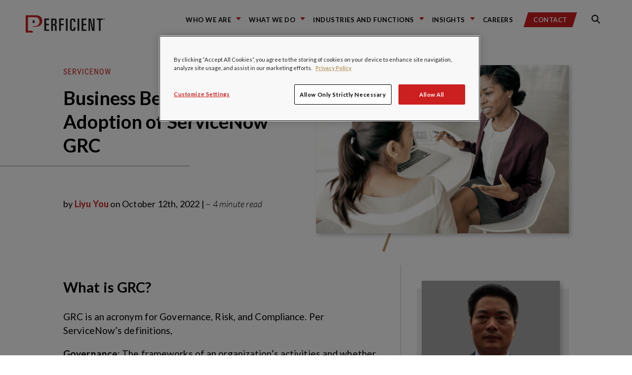

--- FILE ---
content_type: text/html; charset=utf-8
request_url: https://www.google.com/recaptcha/api2/anchor?ar=1&k=6LdHE4UpAAAAAOC5R9SgZVnjgA1O58J3s-ciojnk&co=aHR0cHM6Ly9ibG9ncy5wZXJmaWNpZW50LmNvbTo0NDM.&hl=en&v=PoyoqOPhxBO7pBk68S4YbpHZ&size=normal&anchor-ms=20000&execute-ms=30000&cb=iblveejztuym
body_size: 49374
content:
<!DOCTYPE HTML><html dir="ltr" lang="en"><head><meta http-equiv="Content-Type" content="text/html; charset=UTF-8">
<meta http-equiv="X-UA-Compatible" content="IE=edge">
<title>reCAPTCHA</title>
<style type="text/css">
/* cyrillic-ext */
@font-face {
  font-family: 'Roboto';
  font-style: normal;
  font-weight: 400;
  font-stretch: 100%;
  src: url(//fonts.gstatic.com/s/roboto/v48/KFO7CnqEu92Fr1ME7kSn66aGLdTylUAMa3GUBHMdazTgWw.woff2) format('woff2');
  unicode-range: U+0460-052F, U+1C80-1C8A, U+20B4, U+2DE0-2DFF, U+A640-A69F, U+FE2E-FE2F;
}
/* cyrillic */
@font-face {
  font-family: 'Roboto';
  font-style: normal;
  font-weight: 400;
  font-stretch: 100%;
  src: url(//fonts.gstatic.com/s/roboto/v48/KFO7CnqEu92Fr1ME7kSn66aGLdTylUAMa3iUBHMdazTgWw.woff2) format('woff2');
  unicode-range: U+0301, U+0400-045F, U+0490-0491, U+04B0-04B1, U+2116;
}
/* greek-ext */
@font-face {
  font-family: 'Roboto';
  font-style: normal;
  font-weight: 400;
  font-stretch: 100%;
  src: url(//fonts.gstatic.com/s/roboto/v48/KFO7CnqEu92Fr1ME7kSn66aGLdTylUAMa3CUBHMdazTgWw.woff2) format('woff2');
  unicode-range: U+1F00-1FFF;
}
/* greek */
@font-face {
  font-family: 'Roboto';
  font-style: normal;
  font-weight: 400;
  font-stretch: 100%;
  src: url(//fonts.gstatic.com/s/roboto/v48/KFO7CnqEu92Fr1ME7kSn66aGLdTylUAMa3-UBHMdazTgWw.woff2) format('woff2');
  unicode-range: U+0370-0377, U+037A-037F, U+0384-038A, U+038C, U+038E-03A1, U+03A3-03FF;
}
/* math */
@font-face {
  font-family: 'Roboto';
  font-style: normal;
  font-weight: 400;
  font-stretch: 100%;
  src: url(//fonts.gstatic.com/s/roboto/v48/KFO7CnqEu92Fr1ME7kSn66aGLdTylUAMawCUBHMdazTgWw.woff2) format('woff2');
  unicode-range: U+0302-0303, U+0305, U+0307-0308, U+0310, U+0312, U+0315, U+031A, U+0326-0327, U+032C, U+032F-0330, U+0332-0333, U+0338, U+033A, U+0346, U+034D, U+0391-03A1, U+03A3-03A9, U+03B1-03C9, U+03D1, U+03D5-03D6, U+03F0-03F1, U+03F4-03F5, U+2016-2017, U+2034-2038, U+203C, U+2040, U+2043, U+2047, U+2050, U+2057, U+205F, U+2070-2071, U+2074-208E, U+2090-209C, U+20D0-20DC, U+20E1, U+20E5-20EF, U+2100-2112, U+2114-2115, U+2117-2121, U+2123-214F, U+2190, U+2192, U+2194-21AE, U+21B0-21E5, U+21F1-21F2, U+21F4-2211, U+2213-2214, U+2216-22FF, U+2308-230B, U+2310, U+2319, U+231C-2321, U+2336-237A, U+237C, U+2395, U+239B-23B7, U+23D0, U+23DC-23E1, U+2474-2475, U+25AF, U+25B3, U+25B7, U+25BD, U+25C1, U+25CA, U+25CC, U+25FB, U+266D-266F, U+27C0-27FF, U+2900-2AFF, U+2B0E-2B11, U+2B30-2B4C, U+2BFE, U+3030, U+FF5B, U+FF5D, U+1D400-1D7FF, U+1EE00-1EEFF;
}
/* symbols */
@font-face {
  font-family: 'Roboto';
  font-style: normal;
  font-weight: 400;
  font-stretch: 100%;
  src: url(//fonts.gstatic.com/s/roboto/v48/KFO7CnqEu92Fr1ME7kSn66aGLdTylUAMaxKUBHMdazTgWw.woff2) format('woff2');
  unicode-range: U+0001-000C, U+000E-001F, U+007F-009F, U+20DD-20E0, U+20E2-20E4, U+2150-218F, U+2190, U+2192, U+2194-2199, U+21AF, U+21E6-21F0, U+21F3, U+2218-2219, U+2299, U+22C4-22C6, U+2300-243F, U+2440-244A, U+2460-24FF, U+25A0-27BF, U+2800-28FF, U+2921-2922, U+2981, U+29BF, U+29EB, U+2B00-2BFF, U+4DC0-4DFF, U+FFF9-FFFB, U+10140-1018E, U+10190-1019C, U+101A0, U+101D0-101FD, U+102E0-102FB, U+10E60-10E7E, U+1D2C0-1D2D3, U+1D2E0-1D37F, U+1F000-1F0FF, U+1F100-1F1AD, U+1F1E6-1F1FF, U+1F30D-1F30F, U+1F315, U+1F31C, U+1F31E, U+1F320-1F32C, U+1F336, U+1F378, U+1F37D, U+1F382, U+1F393-1F39F, U+1F3A7-1F3A8, U+1F3AC-1F3AF, U+1F3C2, U+1F3C4-1F3C6, U+1F3CA-1F3CE, U+1F3D4-1F3E0, U+1F3ED, U+1F3F1-1F3F3, U+1F3F5-1F3F7, U+1F408, U+1F415, U+1F41F, U+1F426, U+1F43F, U+1F441-1F442, U+1F444, U+1F446-1F449, U+1F44C-1F44E, U+1F453, U+1F46A, U+1F47D, U+1F4A3, U+1F4B0, U+1F4B3, U+1F4B9, U+1F4BB, U+1F4BF, U+1F4C8-1F4CB, U+1F4D6, U+1F4DA, U+1F4DF, U+1F4E3-1F4E6, U+1F4EA-1F4ED, U+1F4F7, U+1F4F9-1F4FB, U+1F4FD-1F4FE, U+1F503, U+1F507-1F50B, U+1F50D, U+1F512-1F513, U+1F53E-1F54A, U+1F54F-1F5FA, U+1F610, U+1F650-1F67F, U+1F687, U+1F68D, U+1F691, U+1F694, U+1F698, U+1F6AD, U+1F6B2, U+1F6B9-1F6BA, U+1F6BC, U+1F6C6-1F6CF, U+1F6D3-1F6D7, U+1F6E0-1F6EA, U+1F6F0-1F6F3, U+1F6F7-1F6FC, U+1F700-1F7FF, U+1F800-1F80B, U+1F810-1F847, U+1F850-1F859, U+1F860-1F887, U+1F890-1F8AD, U+1F8B0-1F8BB, U+1F8C0-1F8C1, U+1F900-1F90B, U+1F93B, U+1F946, U+1F984, U+1F996, U+1F9E9, U+1FA00-1FA6F, U+1FA70-1FA7C, U+1FA80-1FA89, U+1FA8F-1FAC6, U+1FACE-1FADC, U+1FADF-1FAE9, U+1FAF0-1FAF8, U+1FB00-1FBFF;
}
/* vietnamese */
@font-face {
  font-family: 'Roboto';
  font-style: normal;
  font-weight: 400;
  font-stretch: 100%;
  src: url(//fonts.gstatic.com/s/roboto/v48/KFO7CnqEu92Fr1ME7kSn66aGLdTylUAMa3OUBHMdazTgWw.woff2) format('woff2');
  unicode-range: U+0102-0103, U+0110-0111, U+0128-0129, U+0168-0169, U+01A0-01A1, U+01AF-01B0, U+0300-0301, U+0303-0304, U+0308-0309, U+0323, U+0329, U+1EA0-1EF9, U+20AB;
}
/* latin-ext */
@font-face {
  font-family: 'Roboto';
  font-style: normal;
  font-weight: 400;
  font-stretch: 100%;
  src: url(//fonts.gstatic.com/s/roboto/v48/KFO7CnqEu92Fr1ME7kSn66aGLdTylUAMa3KUBHMdazTgWw.woff2) format('woff2');
  unicode-range: U+0100-02BA, U+02BD-02C5, U+02C7-02CC, U+02CE-02D7, U+02DD-02FF, U+0304, U+0308, U+0329, U+1D00-1DBF, U+1E00-1E9F, U+1EF2-1EFF, U+2020, U+20A0-20AB, U+20AD-20C0, U+2113, U+2C60-2C7F, U+A720-A7FF;
}
/* latin */
@font-face {
  font-family: 'Roboto';
  font-style: normal;
  font-weight: 400;
  font-stretch: 100%;
  src: url(//fonts.gstatic.com/s/roboto/v48/KFO7CnqEu92Fr1ME7kSn66aGLdTylUAMa3yUBHMdazQ.woff2) format('woff2');
  unicode-range: U+0000-00FF, U+0131, U+0152-0153, U+02BB-02BC, U+02C6, U+02DA, U+02DC, U+0304, U+0308, U+0329, U+2000-206F, U+20AC, U+2122, U+2191, U+2193, U+2212, U+2215, U+FEFF, U+FFFD;
}
/* cyrillic-ext */
@font-face {
  font-family: 'Roboto';
  font-style: normal;
  font-weight: 500;
  font-stretch: 100%;
  src: url(//fonts.gstatic.com/s/roboto/v48/KFO7CnqEu92Fr1ME7kSn66aGLdTylUAMa3GUBHMdazTgWw.woff2) format('woff2');
  unicode-range: U+0460-052F, U+1C80-1C8A, U+20B4, U+2DE0-2DFF, U+A640-A69F, U+FE2E-FE2F;
}
/* cyrillic */
@font-face {
  font-family: 'Roboto';
  font-style: normal;
  font-weight: 500;
  font-stretch: 100%;
  src: url(//fonts.gstatic.com/s/roboto/v48/KFO7CnqEu92Fr1ME7kSn66aGLdTylUAMa3iUBHMdazTgWw.woff2) format('woff2');
  unicode-range: U+0301, U+0400-045F, U+0490-0491, U+04B0-04B1, U+2116;
}
/* greek-ext */
@font-face {
  font-family: 'Roboto';
  font-style: normal;
  font-weight: 500;
  font-stretch: 100%;
  src: url(//fonts.gstatic.com/s/roboto/v48/KFO7CnqEu92Fr1ME7kSn66aGLdTylUAMa3CUBHMdazTgWw.woff2) format('woff2');
  unicode-range: U+1F00-1FFF;
}
/* greek */
@font-face {
  font-family: 'Roboto';
  font-style: normal;
  font-weight: 500;
  font-stretch: 100%;
  src: url(//fonts.gstatic.com/s/roboto/v48/KFO7CnqEu92Fr1ME7kSn66aGLdTylUAMa3-UBHMdazTgWw.woff2) format('woff2');
  unicode-range: U+0370-0377, U+037A-037F, U+0384-038A, U+038C, U+038E-03A1, U+03A3-03FF;
}
/* math */
@font-face {
  font-family: 'Roboto';
  font-style: normal;
  font-weight: 500;
  font-stretch: 100%;
  src: url(//fonts.gstatic.com/s/roboto/v48/KFO7CnqEu92Fr1ME7kSn66aGLdTylUAMawCUBHMdazTgWw.woff2) format('woff2');
  unicode-range: U+0302-0303, U+0305, U+0307-0308, U+0310, U+0312, U+0315, U+031A, U+0326-0327, U+032C, U+032F-0330, U+0332-0333, U+0338, U+033A, U+0346, U+034D, U+0391-03A1, U+03A3-03A9, U+03B1-03C9, U+03D1, U+03D5-03D6, U+03F0-03F1, U+03F4-03F5, U+2016-2017, U+2034-2038, U+203C, U+2040, U+2043, U+2047, U+2050, U+2057, U+205F, U+2070-2071, U+2074-208E, U+2090-209C, U+20D0-20DC, U+20E1, U+20E5-20EF, U+2100-2112, U+2114-2115, U+2117-2121, U+2123-214F, U+2190, U+2192, U+2194-21AE, U+21B0-21E5, U+21F1-21F2, U+21F4-2211, U+2213-2214, U+2216-22FF, U+2308-230B, U+2310, U+2319, U+231C-2321, U+2336-237A, U+237C, U+2395, U+239B-23B7, U+23D0, U+23DC-23E1, U+2474-2475, U+25AF, U+25B3, U+25B7, U+25BD, U+25C1, U+25CA, U+25CC, U+25FB, U+266D-266F, U+27C0-27FF, U+2900-2AFF, U+2B0E-2B11, U+2B30-2B4C, U+2BFE, U+3030, U+FF5B, U+FF5D, U+1D400-1D7FF, U+1EE00-1EEFF;
}
/* symbols */
@font-face {
  font-family: 'Roboto';
  font-style: normal;
  font-weight: 500;
  font-stretch: 100%;
  src: url(//fonts.gstatic.com/s/roboto/v48/KFO7CnqEu92Fr1ME7kSn66aGLdTylUAMaxKUBHMdazTgWw.woff2) format('woff2');
  unicode-range: U+0001-000C, U+000E-001F, U+007F-009F, U+20DD-20E0, U+20E2-20E4, U+2150-218F, U+2190, U+2192, U+2194-2199, U+21AF, U+21E6-21F0, U+21F3, U+2218-2219, U+2299, U+22C4-22C6, U+2300-243F, U+2440-244A, U+2460-24FF, U+25A0-27BF, U+2800-28FF, U+2921-2922, U+2981, U+29BF, U+29EB, U+2B00-2BFF, U+4DC0-4DFF, U+FFF9-FFFB, U+10140-1018E, U+10190-1019C, U+101A0, U+101D0-101FD, U+102E0-102FB, U+10E60-10E7E, U+1D2C0-1D2D3, U+1D2E0-1D37F, U+1F000-1F0FF, U+1F100-1F1AD, U+1F1E6-1F1FF, U+1F30D-1F30F, U+1F315, U+1F31C, U+1F31E, U+1F320-1F32C, U+1F336, U+1F378, U+1F37D, U+1F382, U+1F393-1F39F, U+1F3A7-1F3A8, U+1F3AC-1F3AF, U+1F3C2, U+1F3C4-1F3C6, U+1F3CA-1F3CE, U+1F3D4-1F3E0, U+1F3ED, U+1F3F1-1F3F3, U+1F3F5-1F3F7, U+1F408, U+1F415, U+1F41F, U+1F426, U+1F43F, U+1F441-1F442, U+1F444, U+1F446-1F449, U+1F44C-1F44E, U+1F453, U+1F46A, U+1F47D, U+1F4A3, U+1F4B0, U+1F4B3, U+1F4B9, U+1F4BB, U+1F4BF, U+1F4C8-1F4CB, U+1F4D6, U+1F4DA, U+1F4DF, U+1F4E3-1F4E6, U+1F4EA-1F4ED, U+1F4F7, U+1F4F9-1F4FB, U+1F4FD-1F4FE, U+1F503, U+1F507-1F50B, U+1F50D, U+1F512-1F513, U+1F53E-1F54A, U+1F54F-1F5FA, U+1F610, U+1F650-1F67F, U+1F687, U+1F68D, U+1F691, U+1F694, U+1F698, U+1F6AD, U+1F6B2, U+1F6B9-1F6BA, U+1F6BC, U+1F6C6-1F6CF, U+1F6D3-1F6D7, U+1F6E0-1F6EA, U+1F6F0-1F6F3, U+1F6F7-1F6FC, U+1F700-1F7FF, U+1F800-1F80B, U+1F810-1F847, U+1F850-1F859, U+1F860-1F887, U+1F890-1F8AD, U+1F8B0-1F8BB, U+1F8C0-1F8C1, U+1F900-1F90B, U+1F93B, U+1F946, U+1F984, U+1F996, U+1F9E9, U+1FA00-1FA6F, U+1FA70-1FA7C, U+1FA80-1FA89, U+1FA8F-1FAC6, U+1FACE-1FADC, U+1FADF-1FAE9, U+1FAF0-1FAF8, U+1FB00-1FBFF;
}
/* vietnamese */
@font-face {
  font-family: 'Roboto';
  font-style: normal;
  font-weight: 500;
  font-stretch: 100%;
  src: url(//fonts.gstatic.com/s/roboto/v48/KFO7CnqEu92Fr1ME7kSn66aGLdTylUAMa3OUBHMdazTgWw.woff2) format('woff2');
  unicode-range: U+0102-0103, U+0110-0111, U+0128-0129, U+0168-0169, U+01A0-01A1, U+01AF-01B0, U+0300-0301, U+0303-0304, U+0308-0309, U+0323, U+0329, U+1EA0-1EF9, U+20AB;
}
/* latin-ext */
@font-face {
  font-family: 'Roboto';
  font-style: normal;
  font-weight: 500;
  font-stretch: 100%;
  src: url(//fonts.gstatic.com/s/roboto/v48/KFO7CnqEu92Fr1ME7kSn66aGLdTylUAMa3KUBHMdazTgWw.woff2) format('woff2');
  unicode-range: U+0100-02BA, U+02BD-02C5, U+02C7-02CC, U+02CE-02D7, U+02DD-02FF, U+0304, U+0308, U+0329, U+1D00-1DBF, U+1E00-1E9F, U+1EF2-1EFF, U+2020, U+20A0-20AB, U+20AD-20C0, U+2113, U+2C60-2C7F, U+A720-A7FF;
}
/* latin */
@font-face {
  font-family: 'Roboto';
  font-style: normal;
  font-weight: 500;
  font-stretch: 100%;
  src: url(//fonts.gstatic.com/s/roboto/v48/KFO7CnqEu92Fr1ME7kSn66aGLdTylUAMa3yUBHMdazQ.woff2) format('woff2');
  unicode-range: U+0000-00FF, U+0131, U+0152-0153, U+02BB-02BC, U+02C6, U+02DA, U+02DC, U+0304, U+0308, U+0329, U+2000-206F, U+20AC, U+2122, U+2191, U+2193, U+2212, U+2215, U+FEFF, U+FFFD;
}
/* cyrillic-ext */
@font-face {
  font-family: 'Roboto';
  font-style: normal;
  font-weight: 900;
  font-stretch: 100%;
  src: url(//fonts.gstatic.com/s/roboto/v48/KFO7CnqEu92Fr1ME7kSn66aGLdTylUAMa3GUBHMdazTgWw.woff2) format('woff2');
  unicode-range: U+0460-052F, U+1C80-1C8A, U+20B4, U+2DE0-2DFF, U+A640-A69F, U+FE2E-FE2F;
}
/* cyrillic */
@font-face {
  font-family: 'Roboto';
  font-style: normal;
  font-weight: 900;
  font-stretch: 100%;
  src: url(//fonts.gstatic.com/s/roboto/v48/KFO7CnqEu92Fr1ME7kSn66aGLdTylUAMa3iUBHMdazTgWw.woff2) format('woff2');
  unicode-range: U+0301, U+0400-045F, U+0490-0491, U+04B0-04B1, U+2116;
}
/* greek-ext */
@font-face {
  font-family: 'Roboto';
  font-style: normal;
  font-weight: 900;
  font-stretch: 100%;
  src: url(//fonts.gstatic.com/s/roboto/v48/KFO7CnqEu92Fr1ME7kSn66aGLdTylUAMa3CUBHMdazTgWw.woff2) format('woff2');
  unicode-range: U+1F00-1FFF;
}
/* greek */
@font-face {
  font-family: 'Roboto';
  font-style: normal;
  font-weight: 900;
  font-stretch: 100%;
  src: url(//fonts.gstatic.com/s/roboto/v48/KFO7CnqEu92Fr1ME7kSn66aGLdTylUAMa3-UBHMdazTgWw.woff2) format('woff2');
  unicode-range: U+0370-0377, U+037A-037F, U+0384-038A, U+038C, U+038E-03A1, U+03A3-03FF;
}
/* math */
@font-face {
  font-family: 'Roboto';
  font-style: normal;
  font-weight: 900;
  font-stretch: 100%;
  src: url(//fonts.gstatic.com/s/roboto/v48/KFO7CnqEu92Fr1ME7kSn66aGLdTylUAMawCUBHMdazTgWw.woff2) format('woff2');
  unicode-range: U+0302-0303, U+0305, U+0307-0308, U+0310, U+0312, U+0315, U+031A, U+0326-0327, U+032C, U+032F-0330, U+0332-0333, U+0338, U+033A, U+0346, U+034D, U+0391-03A1, U+03A3-03A9, U+03B1-03C9, U+03D1, U+03D5-03D6, U+03F0-03F1, U+03F4-03F5, U+2016-2017, U+2034-2038, U+203C, U+2040, U+2043, U+2047, U+2050, U+2057, U+205F, U+2070-2071, U+2074-208E, U+2090-209C, U+20D0-20DC, U+20E1, U+20E5-20EF, U+2100-2112, U+2114-2115, U+2117-2121, U+2123-214F, U+2190, U+2192, U+2194-21AE, U+21B0-21E5, U+21F1-21F2, U+21F4-2211, U+2213-2214, U+2216-22FF, U+2308-230B, U+2310, U+2319, U+231C-2321, U+2336-237A, U+237C, U+2395, U+239B-23B7, U+23D0, U+23DC-23E1, U+2474-2475, U+25AF, U+25B3, U+25B7, U+25BD, U+25C1, U+25CA, U+25CC, U+25FB, U+266D-266F, U+27C0-27FF, U+2900-2AFF, U+2B0E-2B11, U+2B30-2B4C, U+2BFE, U+3030, U+FF5B, U+FF5D, U+1D400-1D7FF, U+1EE00-1EEFF;
}
/* symbols */
@font-face {
  font-family: 'Roboto';
  font-style: normal;
  font-weight: 900;
  font-stretch: 100%;
  src: url(//fonts.gstatic.com/s/roboto/v48/KFO7CnqEu92Fr1ME7kSn66aGLdTylUAMaxKUBHMdazTgWw.woff2) format('woff2');
  unicode-range: U+0001-000C, U+000E-001F, U+007F-009F, U+20DD-20E0, U+20E2-20E4, U+2150-218F, U+2190, U+2192, U+2194-2199, U+21AF, U+21E6-21F0, U+21F3, U+2218-2219, U+2299, U+22C4-22C6, U+2300-243F, U+2440-244A, U+2460-24FF, U+25A0-27BF, U+2800-28FF, U+2921-2922, U+2981, U+29BF, U+29EB, U+2B00-2BFF, U+4DC0-4DFF, U+FFF9-FFFB, U+10140-1018E, U+10190-1019C, U+101A0, U+101D0-101FD, U+102E0-102FB, U+10E60-10E7E, U+1D2C0-1D2D3, U+1D2E0-1D37F, U+1F000-1F0FF, U+1F100-1F1AD, U+1F1E6-1F1FF, U+1F30D-1F30F, U+1F315, U+1F31C, U+1F31E, U+1F320-1F32C, U+1F336, U+1F378, U+1F37D, U+1F382, U+1F393-1F39F, U+1F3A7-1F3A8, U+1F3AC-1F3AF, U+1F3C2, U+1F3C4-1F3C6, U+1F3CA-1F3CE, U+1F3D4-1F3E0, U+1F3ED, U+1F3F1-1F3F3, U+1F3F5-1F3F7, U+1F408, U+1F415, U+1F41F, U+1F426, U+1F43F, U+1F441-1F442, U+1F444, U+1F446-1F449, U+1F44C-1F44E, U+1F453, U+1F46A, U+1F47D, U+1F4A3, U+1F4B0, U+1F4B3, U+1F4B9, U+1F4BB, U+1F4BF, U+1F4C8-1F4CB, U+1F4D6, U+1F4DA, U+1F4DF, U+1F4E3-1F4E6, U+1F4EA-1F4ED, U+1F4F7, U+1F4F9-1F4FB, U+1F4FD-1F4FE, U+1F503, U+1F507-1F50B, U+1F50D, U+1F512-1F513, U+1F53E-1F54A, U+1F54F-1F5FA, U+1F610, U+1F650-1F67F, U+1F687, U+1F68D, U+1F691, U+1F694, U+1F698, U+1F6AD, U+1F6B2, U+1F6B9-1F6BA, U+1F6BC, U+1F6C6-1F6CF, U+1F6D3-1F6D7, U+1F6E0-1F6EA, U+1F6F0-1F6F3, U+1F6F7-1F6FC, U+1F700-1F7FF, U+1F800-1F80B, U+1F810-1F847, U+1F850-1F859, U+1F860-1F887, U+1F890-1F8AD, U+1F8B0-1F8BB, U+1F8C0-1F8C1, U+1F900-1F90B, U+1F93B, U+1F946, U+1F984, U+1F996, U+1F9E9, U+1FA00-1FA6F, U+1FA70-1FA7C, U+1FA80-1FA89, U+1FA8F-1FAC6, U+1FACE-1FADC, U+1FADF-1FAE9, U+1FAF0-1FAF8, U+1FB00-1FBFF;
}
/* vietnamese */
@font-face {
  font-family: 'Roboto';
  font-style: normal;
  font-weight: 900;
  font-stretch: 100%;
  src: url(//fonts.gstatic.com/s/roboto/v48/KFO7CnqEu92Fr1ME7kSn66aGLdTylUAMa3OUBHMdazTgWw.woff2) format('woff2');
  unicode-range: U+0102-0103, U+0110-0111, U+0128-0129, U+0168-0169, U+01A0-01A1, U+01AF-01B0, U+0300-0301, U+0303-0304, U+0308-0309, U+0323, U+0329, U+1EA0-1EF9, U+20AB;
}
/* latin-ext */
@font-face {
  font-family: 'Roboto';
  font-style: normal;
  font-weight: 900;
  font-stretch: 100%;
  src: url(//fonts.gstatic.com/s/roboto/v48/KFO7CnqEu92Fr1ME7kSn66aGLdTylUAMa3KUBHMdazTgWw.woff2) format('woff2');
  unicode-range: U+0100-02BA, U+02BD-02C5, U+02C7-02CC, U+02CE-02D7, U+02DD-02FF, U+0304, U+0308, U+0329, U+1D00-1DBF, U+1E00-1E9F, U+1EF2-1EFF, U+2020, U+20A0-20AB, U+20AD-20C0, U+2113, U+2C60-2C7F, U+A720-A7FF;
}
/* latin */
@font-face {
  font-family: 'Roboto';
  font-style: normal;
  font-weight: 900;
  font-stretch: 100%;
  src: url(//fonts.gstatic.com/s/roboto/v48/KFO7CnqEu92Fr1ME7kSn66aGLdTylUAMa3yUBHMdazQ.woff2) format('woff2');
  unicode-range: U+0000-00FF, U+0131, U+0152-0153, U+02BB-02BC, U+02C6, U+02DA, U+02DC, U+0304, U+0308, U+0329, U+2000-206F, U+20AC, U+2122, U+2191, U+2193, U+2212, U+2215, U+FEFF, U+FFFD;
}

</style>
<link rel="stylesheet" type="text/css" href="https://www.gstatic.com/recaptcha/releases/PoyoqOPhxBO7pBk68S4YbpHZ/styles__ltr.css">
<script nonce="j090aLeJuxxP9oL8aPE_Rw" type="text/javascript">window['__recaptcha_api'] = 'https://www.google.com/recaptcha/api2/';</script>
<script type="text/javascript" src="https://www.gstatic.com/recaptcha/releases/PoyoqOPhxBO7pBk68S4YbpHZ/recaptcha__en.js" nonce="j090aLeJuxxP9oL8aPE_Rw">
      
    </script></head>
<body><div id="rc-anchor-alert" class="rc-anchor-alert"></div>
<input type="hidden" id="recaptcha-token" value="[base64]">
<script type="text/javascript" nonce="j090aLeJuxxP9oL8aPE_Rw">
      recaptcha.anchor.Main.init("[\x22ainput\x22,[\x22bgdata\x22,\x22\x22,\[base64]/[base64]/[base64]/[base64]/[base64]/UltsKytdPUU6KEU8MjA0OD9SW2wrK109RT4+NnwxOTI6KChFJjY0NTEyKT09NTUyOTYmJk0rMTxjLmxlbmd0aCYmKGMuY2hhckNvZGVBdChNKzEpJjY0NTEyKT09NTYzMjA/[base64]/[base64]/[base64]/[base64]/[base64]/[base64]/[base64]\x22,\[base64]\\u003d\\u003d\x22,\x22w6M1VkzCucKawrTClcOnwrgZJsOxw7bDqXkowr/DpsOmwpfDsEgaB8KcwooCBS9JBcO7w6vDjsKGwoxAViJKw6EFw4XCuRHCnRFbf8Ozw6PCsyLCjsKbasOOfcO9wqxmwq5vEgUew5DCjEHCrMOQEsOvw7Vww5JZCcOCwoF+wqTDmgRMLhYoRHZIw7B/YsK+w7FBw6nDrsOKw6oJw5TDsE7ClsKOwrbDmyTDmAwtw6skEXvDsUxnw5PDtkPCvgHCqMOPwrzCrcKMAMK+wohVwpYPTWV7ZXNaw4Fkw6PDilfDt8OLwpbCsMKFwprDiMKVTG1CGzEKNUhfA33DlMKtwq0Rw41mBMKna8OCw4nCr8OwIcO9wq/CgVQ0BcOIKVXCkVARw6jDuwjClV0tQsOFw7ESw7/[base64]/BRrCh8KSc2HDuh/[base64]/Cv8K/w44vw6hOw4wTFMK0w71Pw7dvBCXDjw7Cu8Kxw6s9w44yw5PCn8KvH8KVTwrDn8OMBsO7K2TCisKoNR7Dplp7cwPDtgnDj0kOTMOxCcK2wpnDlsKka8K+wp4rw6U/dnEcwrQVw4DCtsOYfMKbw5wbwrgtMsKmwpHCncOgwpImDcKCw5dowo3Cs33CgsOpw43CosKxw5hCPMK4R8KdwqDDiAXCiMKPwpUgPC0ebUbClMKJUk4YBMKYVVLCr8OxwrDDkBkVw53DvUjCilPCpCNVIMK/wqnCrnpXwqHCkyJ/wozCom/[base64]/CksKzwpIvC8OvwroHwojDgGvCogp8K3HCmcK3CMOPI0bDnXHDiwUPw5/Cl3pYcsKCw4dnUCzDpMOdwq3DqMOkw7DCgcOlU8OwPMKae8OYacKcw6V0RsKUWQpbwq/DgHzDncKWRcOVwqsBY8OwacO5w55xw58DwqHCosK7VDrDlWPDjSdQw7bCog/[base64]/[base64]/wrdzw7FGKCvClD7ChcKEwqsTw4d8w6HCoGg1w6DCkAvDnsK6w4rCmlTDjy7ChMOoMwRqPMOkw4V/wpvCm8Owwr0iwpBAw6cXRMOxwonDvcKmB1rCpcONwosZw6/DuxcMw5vDv8K0BloVYj/[base64]/DsKCQ8ONdB3DpcOawpk1I8KtCBdxw5c+w6nDpcOcIAPDoWTCnsKvH3omw4bCo8K5w5bCn8O+wrPCkX8cwr/DmAPCgcOKRyR3b3ovwoTCv8K3w5HDmsKawpQGegBkXGAIwprCnWbDqE3CrsOxw5TDgcKIXHjDgEvCucOKw53ClMOTwrQMKBfCtToUSz7CkMO5OnzCnxLCp8O1wqjComcXcTpCw7rDrj/CvilKFX88w5rDqg9wCjhfTsOeMcOVCVjCjcKAXsONw5cLXm9KwrrCrcO3G8KbPXkrGsOFwrHCiijCvQkiwrjDucKLwpzCoMKhwpvCqcKjwpkIw6fCucKjJsKKwpfCtS9Ewoh/[base64]/DlFrCgFDCuMOBwqPDqcKWAcKrHUAXwpvDimB1PcKkw4jDlUQAcx/CjQ1zwr9rJcK0BW7DrsO3CMOgMzh7MCArMsO2LxXCi8O6w4sDH1gWwqDCoGhmw6LDtcOLZCUIRzB7w6FHw7HCn8Ojw6PCqgDCqMOELsOBw4jCjT/[base64]/CkwcqwoECwpbDkRdVw6LDnMOSwqZhfgrCq3YHw4XCpH/Dv0LCtcOPJsKXVsKdwrHDpcOZwpLCjMKJf8KfwpfDi8KgwrR2w7RBSy8lUDQZWcOEeSDDicKvYMKAw6t9Xg1Mw5B1EsO/RMKyScOpwoZqwotWRcOcw7VvYcKbwoY8w4FzVMKnQsOsL8OtF25EwpTCtkTDrcKYwq7DncK7dcKydEQ5LnEWQnRQwrMfMGPDqcOLwpdJDz4dwrICfEbCjcOKw6XCumfDpMO4f8OqDMKDwooATcOPTAMoQg4CVgfDtzLDvsKWZcKPw5PCucKGUS/CrsKxWFPDscKUGyIhGsKVRcO8wqTDiyPDgcKywrnDqsOhwpHDnidBKBw7wow4YR/DksKSw4AEw4k5woxEwrvDscKudwoLw5tbw7PChWXDrMOdFcO1LsKlwqfDiMOfXQMew5YOHiwoAcKOw4DCnAvDkcKfwrIhWcKzNB0/w43DiV/Dpm/[base64]/DtQJVw63ClV1OSnhuSsKWw7kfOsKyIsO1RsOeAsOYaFM0w45GBQrCh8OFwqrDlnzCkXgUw5p9DsO4PMK6wpbDrWFrRcOJw6bClBVuw4PCq8KxwqFIw6HDlMKGFBnCl8OXYVsGw7HCscK3w4ciwrMKw5PDhhxVwr/DnFFew5nCucKPHcK0woQnesKVwrNCw5Q2w5rClMOew5prPsOHw7/CncK1w75fwqHCr8Oow4/DlE/CvhYhN0PDqWhGAjB2ZcOmVMOGw7ozwpJnw4TDt0oAw7pPwqDDrDDCj8KqwqLDj8OxBMODw7Z2wok/Kmo9QsOPwpEYwpHDuMKGwqjCoE7DnMOBNCsAScK7KCVERhdmWQTDuGMdw6LCtGc/AcKCMcOKw5vCn33CoWIkwqdrTcOhKzxrw7RQBVvDiMKDwpNpwohzIFTCsVhVccKHw6FJLsO0PkTCnMKmwqHDmnnDhMOCw4ILw7FxX8Ogc8KBw4nDssKDfxzCgsO1w4jCqMORZj7CtwnDim9Zw6Mmwr7CosOWUWfDrC7CqcOTIQTChsOzwrYEHcOhw4x8w5o/FUkEd8KOdjnCnsOPwr8Jw4fCmsOQw7IpAwHDv2PClj5Lw5NlwoAfCAQJwpt2czXDgyszw6fDpMK5UhFwwqhBw441wrTDgkbCpR3CiMOGw7vCgcKNAzRsXcKfwrfDoSjDmyMmCsKPQMOnw7lXH8ObwofDicKQwrPDscOrGx5dbS7DmFnCvMKIwqjCiwsQw7bCjcODXi/CiMKRH8OUY8OPwrnDuQTCrA9PQVrCjEk2wr/[base64]/CgsOLwqlhwqDCswHCuMOBGD5MJ2PDqcOAfg9Iw5PDjALChMOCw5RmEQA4wogfJsK9AMOUw6wJwokWMsKLw73Do8OANcKKwp9RRAbDsXMeAMOAd0LCs1QPw4PDlD0hwqZGJ8KKTH7CixzDucOLWn7Dmk4Kw4cOf8KZCMKqLk8mVVrDo2/Cg8KfXHrChnPDlGdZMsKLw6EAw5HCs8KmVghDDDFNGcKkwo3DvcOzwqzCtwhEw5EyMm/DhcKRPHrDpcK2wochJsO/[base64]/b8OdwoXDnMO/w5/DnMKkwrbCj07Cgl/Do8OWX1zCrcOnDB3DvMO0wq/[base64]/CuEHDsMKZU8K2woN7wpVPw4LCqAQAw6fDnl3Ct8Onw6poaQJhwq3Cij8FwoErasONw7DDq3FNwp3CmsKyWsKiWgzCoxXCgUFZwr5MwosgUMOzZEdkworCm8Ozw5vDqMOiwqrDl8OeN8KOYsKZwqTCm8K9wpzDrcK1dsOaw587wqZuZsO1w4/CqMOuw6HDmcKYw77CmQp3wrTClXZOLgrCgC/[base64]/DtsKdFcOjT3PDn2xXBsKrwqnCkQTDt8KzbDgcw5gbwqdDw6VBE2VMwo4rw6LClzIDNcKSOcK3wqMYe219XBXCgCJ6w4LDvEPDkcKHTE/[base64]/DtMKLwogrwp/ChgY+wqPCt8K6M8Opw6RGR8OcJj3CumfCocKUw67CoXRtOsOyw4UiTGwwVlXCgMKAb0fDm8OpwqkIw4EzVErDjD4zwrvDrcOQw4rCscK7w4FnCnUYAGgJXyDCmMOYWB9+w7PCuC3CoXo2wq9MwqccwqvDm8Otwoouw7bCl8KfwpPDoB7ClgzDqTd/wrJgJU/DosONw4vCj8Kiw4bCmMOcKsKIWcOlw6bCvWvCv8KXwpZuwqXCgXpUwoLDl8KDHCQmwp7CpQrDmy3CgcK5wo/[base64]/[base64]/[base64]/DlXQFwq1wwq4zE0VPwqPDmcKNZFMVUsKOw5h3bMO0wqjCvz7ChcKwP8OXLcKlfcKUV8KQw5NHwqYOw7krw6YIwpsFcTHDryLCoUlHw4INw5MIIgbCiMKFwq/[base64]/w58YwqA0wpV/w6PCrwYwP1pIMMKtOcKHbGTCnMOgdlFQwqzCt8KUwrTCvnLChjXCmMOCw4jCvMKbw7Mgw43DisORw5bCuzRoMMOOw7LDs8Kgw74XZsOvw4TCmMOewpY4BcOOGQTCj34ywq7Cm8OcO1jDrQUFw7kuKnlEaz/[base64]/w6/CqsK7w7UhwrsfFMKPGmrDs8OCEcOEw5vDnTfCjMO4wrgeWsOyFmrCg8OuIjhtEsOww7/[base64]/CtsK9BMKkOyQ9wqXDhj4NwofCgTTDu8ODw60MFwDCu8K9QcOcScOaVsOMHSZ/wo4uw5vCtnnDpMOkDivCj8KEwpPChcK4N8OxUUU+KMOFwqXDvB5gSHAjw5/[base64]/DhsOWIMOJw4TDo8KaMsOEwqvCssONw5JNGsOkwq4rwpnCqwxYw61fw7sww5MMbAvDriRVw5NNZcOJbMKcIcKPw7k5G8KkX8O2w4/Co8O3VcKhw5rCtB4VSAzCgEzDrxDCpsKgwplzwpkmwoANCMOzwo5yw55BOVbCi8Oiwp/[base64]/KiTDo8KMw4sSw6taGcKTTDjCpUweb8O7w6HDj2VQEmEEw4/Cug5YwqEMwpzDjkLCh1BhfcOdT2bDmMO2wq8PcHzDmhPCqW1SwpnDmMOJfMONwpgkw5TCusKMRGx1MsKQw7DCpMK2MsONcWPCilJ/aMOdw4rCiCIcw7sowp1daUXDg8KFQVfDhQNZVcO/wp8bRhLDqE7DgsKAwoLClDLCscKwwpgWwqLDhlZOCGpIFlV1w4Vjw6nCn0HCkjvDtApEw415bEZUJgLChMKla8Oqw44iHx5HZhHDhsO+Q1g5U04tPMOQeMKLCwZ7QADCjsOLUMKvFH5/fw58A3M0wp3CiGwgKsOswqXCjSHDnSpWw5EXw7A1HFAJw5DCg1LCmGnDn8K4w4sew4QMI8OCw7QrwrfCpMKtIQjDn8OySMKCCMKwwrPDh8KywpDDnArCqz9WLV3Co3xjK2/DpMObwo9tw4jDpsKZw4HCnC0cwq5NLgHCvGw7wpHDpmPDjQRRw6fCtADDhFzDmMKAw6IYBcOTNcKYw4zDs8KSd0Yfw5/DsMKtBRUTKMKDahDCsi8Jw7PCu2FcesOzwoVTFwfDrnluw5XDu8OKwoshwrdLwrHDu8OTwqNPEFjCtRhAwp9qw57CicOQcsOqw7/DosKsVCJ9w717A8O/[base64]/CnsOyw6XDgXRSD8OdNMKiw5zDuBfDkcOZwrnCn8KaWsKPw4XCoMOKw4XDthEUNMOyccOAJjsSZMOAXT/DuxDDoMKoWcK7b8KdwrHCvsKhDQ7CmMKBw63Cjj9bwq7Cq0Y1E8O8ezAcw4/DvFDCosK0w6PClMK5w402BcOtwoXCj8KQD8Oewp0wwqXDlsK0woHDgMO0MgdmwrVqUinDhRrCnivClWHCrx3DrMKafFMQw5bCkC/DgEwLNAvCt8OKSMOQwqHCmsOkDsObwqLCuMOCw6x2WnUUclA8dwkcw6PDs8Ojw67CrUAyB1IVw5XDhSJQC8K9dR8/[base64]/CqcKMUn9zw4PDpsOOwr7DncO4PHU7TcKZw6p7GHIlwp4NJcOIdcKfw4RadcKqMjEhWMOlFMOJw4fDusOzw5ksZMK+Bw3CqcOzL0XCtMKmw77DsTjChMOEck5ZCcO/w5jDiV44w7rChsO2fsOcw5p6NsKhWG7Co8K1wqTCpiLCqwExwoAQO19Jwq7CnSRMw7xnw5XCjsKaw6/DgsOcEEc4wo5kwp9eGcO/W0HCmynCkwRcw5LCs8KPAMOsRE9XwqFtwp/CozM1dAMqCwF/wr7CpcKlCcOVworCk8KuIiMeKS1lD2XDtyvDrcODalnCtcK6SsOzasK6wpsiw4I8wrTCjH9zGsOrwqcEVsO+w7rDgMOiGMK2AiXCssKCdCrCkMOuR8Onw4DDvG7CqMOnw6bDmFrCsQbCn3/Dihl0wq0Ow59nVsOzw6huQFEiw77DuDTCtsKRY8K3H3DDp8Kcw7fCtkIIwqYxSMO8w7A0w7xQLsKyQcOzwpRTJkgFOsKBw4pLVsKaw7vCp8OYP8KuG8OTw4LCl283Gh8Jw4N5WVbDhCDDhWxIwrHDgkNNJMOOw5/DlsOvwo9Hw5jCm21TDcKDc8KYwrhEw57Dl8OxwoTDoMKTw47CtMK7bETCmCR1YMOdMUl6c8OyYcKxw6LDqsOrbC/[base64]/woLCo0Z8wosmfBcNw7B3w4DCmAwzbDFdwohAaMOQIcKHwoLDoMK2w7hmw6jDggDDpcOhwqgUO8KUwpl6w718FHl/w4QlY8KFIxjDq8ODLsOHfMKsJcOFO8OyaxvCo8OkH8OHw7kmHywpwo/CkBvDuCLCnMO3GD3DhWIswqN4D8KXwokIw7BiesKPF8OkCh4zbhUOw6w4w5/DsDzDuVw/w4/[base64]/CgFZGIsKOesOXJ0DClmpdRMK8wptXw5rDmWpvwrx8woAaYMOnw4FmwoHDnsKVwoM9HBfCs2vDtMO5V0zDr8OYR2vDjMOcwr4bImYvDlt8w5tKOMKCQXtMTVUYOcOgdcK7w7MXQiTDgjcpw48kwrJMw4/Ck0fCk8OPc2I0L8KUFGdTFwzDknJyD8KKw7E/e8KpbFXCkG8sKBbDvMO6w5XDiMKRw4PDkkvDssK7LnjCtsKPw5XDlsKSw6RnAW8bw7QaEMKfwp0+w5QxMcOHLTDDo8Oiw5vDjsOTw5fCiyBUw7sPbsOJw4jDpw3Di8O5AMO1w5tzw5ggw4EDwp9eWVvDiUkDwpgBRMO8w7tTbMKdWcOcEBFHw5XDtQLDgGrCgErDtF/CiXHDl1EuTSDCn1vDtRNaTsO4w5oGwqt3woodwpRVw7lJPcOnNhLDikk7K8KDw78OVxRYwop3BMKqwpBBw5XCtsOswoNGD8Otwo9dEMKlwo/DjMKew6TCjh5uwpLCjhw4I8KtMMKvW8KGw4VEw7YDw4ZlbVXCgsKLUUnCocKAFn9gw7DDgg4MWQDCpsOawrkmwoo3TBNxLsKXwq7DijnCncOySsKPBcKeBcOgP3jCgMOUw6XDlR0vw7fCvMK6wprDvjpXwpvCo8KawpcKw6Few6XDh2cbCEbCiMOoRcOcw6tAw5/[base64]/DlQEGw4AWw7fDpCvDuMK+w5nCnGJAwohnw50jT8KiwpPDnjHDnF0MRFNuw6LCoBfDugXCghJRwoHCjTHClWcww7U9w4/DrwHClsKEXsKhwrXDo8OEw4ITHj9Yw79Da8Kvw7DCgnzCvsKWw48ZwqfCpsKSw7TCoztqwpPDkz5pYMOScyxhwrrDscOPw4DDuRdtXcOMJcO/[base64]/CgmPCjsOdw6g/wr/CtsO2XhfDncONw7kOa8KTwrbDs8KiNwE4XW/DlXAowrwIIcKeCMOUwqMgwqgow47ChsOVJcKdw7l0wojCvcOCwpgOwpjDikvDjsOeK3pywqvCiVI+KcK7WsOgwpjCjMOPwqfDtk/ClsKYRXwew5rDuErCuHvDnE7DmcKZwpo1wqrCk8OGwpl3WWtUOsOCE08RwqTDtlIsTkYieMOIasOswrfDlik/[base64]/SALDqMKkw70zwpvDjC/DicOiw5p5GGRPwpbDk8K+w5NSKQ1Rw6/CiSfCsMOrbMK5w6TCrVt4wqxuw7M/wq7Dr8KMw51WNA/[base64]/[base64]/Dj8O5dsK4wq0xwofCnyU2Fwo6IMKrNAMzJsObH8KLRgLCniPDoMKuPAlpwokQw6hUwrnDn8OocXkRGsKXw6jCmGvDmSbClsKWwqHCm1NNXSguwrdMwovCvRzDrUDCtCp7wq3CpW/[base64]/wo9GwqQ0VsKawpbChT/DiMOxCWbDrGM8LcOkUcKWJD/Chw/[base64]/[base64]/[base64]/CrVApZDjCmUvCg2fDj8OjworDsMK6woogw5MBP0fDulHCuEbCvUnDsMOFw6gvFsOuwr1ZZsKMFcOUBMODw6/Cs8K/w5tXwqtIw4TCmgoSw48ZwrLDpgFbcsOPSsORwqDDk8OpfjI4wrDDmjpCZVdnDC7CtcKbSsK/bAIbdsOMUsKjwoDDi8OFw4jDvsKtRG3Ch8OGecOSw6TDuMOCc0bDuWQhw5DCjMKjQDDCg8OMwovDlG/Cu8OjdsKydcO5dcKWw6/CmcO/[base64]/Cv8Khw5TDkgfCqMKYBArDn1bCikjDvj9TEsKOw4bClzzDo2g6bAzDtzkWw6vDusO1A1g7w4F9woA1wqLDg8Ocw6Q0wrctwrXClcO/[base64]/HkVidsK4wp0qOSDCvsOAwq4gw5PDlcKKGBMlwpxXwoTDpcK8YQxGWMKBIgtGwpsQwqzDjV8gAsKow54VBUlhBjNsMUUew4k6ecORHcOfbwvCksO0WHzDn1zCicKGS8O6MnEpbMOhw5ZkO8ORXy/[base64]/DjcOgKSjChyEzwo1iw53DuMKLw7Ytw5nCoFIZwpgJwpgtMWvDl8K4VsKwBMOUaMKdZcK2fT5AZlpvTnTCvsOCw7XCl2EQwpQ9wovDpMOxXMK5wq/CjxAEw7tcUH/[base64]/Dk3fDonlJf8OoR8OCwq9NwoPDnSzDmMOXSMKJw6AIaisUwpY1wpZhQcOzw4cXHFwvw4HCnw1PQ8O+ClDClz4vwrYDejLDpMOhcsKVwqTCs1FMw4/[base64]/[base64]/DpMOkN8Kcw7LDj0wKNsOAfHHDh1FtRMKhBMOrw6B8fEJVwpUZw5/CjcO4YnrDqMKAFMOvGsOgw7TCuypsc8K/w6kwT0/DtxvCriDCrsKQwoF0KnzCksKnwqjDrDJMe8OQw5nDncKbSk/[base64]/wpzDtMOyCsOswoZhDsOHQy7DtTlew7/CqMOew4VSw5vCocKmwpkDUMKoXMK9HMKXdMOoIA7DkB1Gw74Zwr/DijtdwqTCssKhwpDDtRgLesOUw7I0an8Dw7lkw5NWCsKgV8KlworDu0MKHcOCUELDlQI7w5crWW/[base64]/CtsOVwotTZmYAWcOxdBvDjMOrHy4Ew5E7wq/CscOfw6zCusObw4PClDd8w6fCr8KzwolUw6XDgQQqwpDDlcKlw5J4wqMQA8K1PMOPw6PDqmd5ZQhTwp7DkMKZw4PCrU/DmHrDpCTCmlDCqTDDm3kowrspWBvCp8Kow77CkcKswrlEBi/CvcK2w47DnFtQfMKsw4zCsScAwoxbA04Ow5smO2TDjyAqw6QocXd5w53DhgUdw6gYMcOqUUfDuHXCvsKIwqPDq8KCdsKRwo4/wr3Do8KGwrd4dcOKwpXCrsKsNsKqUxzDlsOuIQ/[base64]/CtjZGwrNpwptPwpnCpDLDlyFhaHUGHMONwp4hecOMw4rCgkvDj8OMw79jQcO2ClHCocOwXR42bFwcwq10w4ZYUxjCvsK1anHCqcKYAGJ7wopXUsKTw5fCiBvDml3CkxfCsMK6wqXCg8K4EsKecj7DuXp/wphLUMKlwr4Bw7QWVcOJByDCrsKJasKJwqDDosO/BxwrBMKOw7fDmEMjw5TCgVHCgMKvJMOQNh7Dp0HDtTnCpcOhJmXDszcJwoxhL0ZWYcO8w4pgR8KOw6bComHCqXbDrsKnw5zDsDR/w7vDuR5lEcOSwrPCrBHCjDo1w6DCnFp8wrnChcOfUMOUccO2w5rCnXwkbBDDpyVEwph2VzvCsyhAwoXCuMKqTWUTwrwYwodgw7tMwqhuH8ORfcOXwpYnw74QTTXDvFsMfsO7wqbCrCENwqgZwonDqcOTWMKPEMOyBmIIwr86wpfCs8O/f8KbBHB1PMOGITfDoUHDmWrDqMOqTMOJw5sJEMOaw5XCtQIOw6jCm8KlcsO9wpvCkVHCl0d/[base64]/Cg8Ohwr5Gwocew6Z+GMKOw6HDtMKqwo7DsEXCmmMHIMO+FMKUCGPCrcOsZgADMcO9Q096MRDDoMOywp/DoSrDkMKmw4oow7gBwqMawrJjEWfCicObHcK0IcO0CsKCa8KLwp0Mw6lycBkDY0EYwobCkEfCk24Aw7vDqcO5MStYJ1XDjsKvAFInD8K7BgPChcK7FzxcwrBGwonCv8O5X2jDnzPDjsOAwo/CgsK6MjLCglvDtlDCmMO5RAbDmR8hDgnCuCw+w6LDisOLeT7DizJ/w53CpcOCw4/DkMKgIlp1eS80IcKcw6x5fcOcJ0hHw707w6DCgx3DpMO0w4pZTlhUw50gw4pJwrLClDjCm8Knwro6woRyw7jDtWIGGU/[base64]/DuBRYOsO9wrxbdRdjT0VoQmMNGi/CoDDCrsKRFXfDrBDDnTzCjz/Dvg3DrRrConDDu8OXDsKVNWPDmMOne2ojEABcUDHCvUI3DSNacsKew7nDjsOWeMOiScOiE8KHVBgIT3FUw63Ct8ORY0pkw77CoEPDv8O9woDDr2bCkB8ow55jw6kudsKuw4XDn0x3wqLDpkjCpMKGAMOKw7wNPMKXcjk/AcKhw74/woTDhhXDuMOqw5zDlMK7wpcdw4bChQfDm8KSDMKBw4rCoMOHwpzCrk3Conhnc2rDrSouw4tMw7HCvBDDrcKBw5fDvhUJKcOFw7LDo8KzJsOTw7sGw4/DtcOmwq3ClcO4wrPCrcOGLDN4XBI9wqxKc8O7BsKodzJaQDVaw7fDocOwwpQgwrjDnAolwqM0wpvCpxXCggdCwo/DpwDDncKqcGgCZRrCosOudMOlw7NmfsOgwoPDoj/CqcKvXMOhEi/CkToEwqbDpzrDlwhzSsK2wrfCri/[base64]/DsUZ5w7dNcwDDisKrwpc/wqTDk0vDj2Z0aCJ9KcOeZisfw7BmO8OFw7pHwpNMcyMjw5suw5fDicOZbcOEw6vCpy3Dm0Q/TwHDo8K3dzJEw5LCgwTCosKUwpADUWzDjsOMMj7CqMO/[base64]/[base64]/DocOYwrPCo2ALfA3CicKmw6BLJk1iJcKnBQdIw6Z/woUnXQ3DhcO8HsOiw7x9w7MHwpkQw79xwrgzw4PCrFHCmkUhHcOOGTsAacOVCcOdDxXCrRUMLjEFOhssNMKxwpdiw6AFwprDhcO8IMK5PcOWw6/Cr8O8WFfDo8KQw6PDjiAkwr1pw77CkMKlMsKrFcO/Mg9iwoZtW8OUF3IcwpDCqRLDrUBWwrVgKTXDlMKDCFZiBEHDrMOIwoUFb8KIw5TCjsOww4zDlkMHc0vCqcKIwqDDtE85w5LDiMOTwrhzwo3DvsKdwrjCtMKUbQwswrDCsg7DuV4KwqTCgcK6wqkKLcK/[base64]/CkS/DtWMmw6nChS4CDsOBwrg4wq1pE8Klw7nCksOIfsKOwrbDpwvCuTvCgRjDk8K+LDAWwqdxZ2MBwr/Co3ceAg3Dg8KLCcOUZU/DpcO5VsOwUcKaVlvDvRvCj8O9encVYcOWMsK+wrfDs0TDvmUbwofDt8OYeMOdw4jCgEbDkcOew6vDtMODDcOwwq7DpztKw7ZcLsKjw5LCmX5if1PDnSFDw5fCosKeYMONw7TDuMKKCMKWw5Fdd8OLT8KUPsOoFE0YwrlrwqpGwqBMwoXDvkRMwq1TYXHCgHQXw5/[base64]/Ct8OVwoTDsCDCl8KhbsK0TzAkasKmwoBCOMO0wpJWfMOMw4ZYCsOgacOHw4Q6fsKPC8Oaw6DCnC9vw4hacGnDoFTClsKCwrTDlWsGBzDDoMOgwph/[base64]/Dn1/[base64]/Cr2lww7XCs8OIacKdw7wQEsObVUdwVUBbwpdawpdyAcOICnDDpARPCsOmwqLDmcKWw4J7AgDDgMKvTkx9H8Klwr3Dr8KEw47DncOhwrXCp8KCwqfCvV4wZ8KNwqloWQwTwr/DiAjDmcKEw5zCo8OcFcOowpzDq8OgwqTDjCw5wrByfMKMw7VCwpoew4DDiMO/[base64]/[base64]/C8OPw7HCh0pCNG3CqlvCsxUJC8KtwqRRfXcZaT/CgcKcw5orB8KnUsOrYylqw4lZwrDCnwDCq8K5w4fDhcK7w5PDiyo9wq3CtQkawrjDssKlYMKzw4rDucK+XELDi8KlbsKoAsKvw7lTAMK1TW7DrsKACxLDp8OUwq/DmMO+EcKHw5DCmHjCksKeT8O9woUuHw3DsMORcsOBw7FiwqtBw6QqVsKbQWhOwrhfw4chScKdw67DijUETcOWajhbwr/DgcOZwoRPw6IHwr8WwrzDk8O8asO+MMKgwrVYwpvDkWPCp8OSTURJcsK8HsK6f0B3eGDCgcKZasKiw7k2HMKewrx4wpBRwqd0fsKKwqLCssO8wqgOYcK3bMOuTw/[base64]/DsOdw7tjUGMFw4jDtMKuwqTDtAYzwoDDjcKkNMK9LsOVUCbDo2ZqXwTDi2XCtVvDoy0Ww61pFMOlw6R3DsOjfMKwPMOewrQUJyrDssKsw65UJsO1wp1ewp/Cki53wp3DiTJGYVFyIyTCt8KAw4V8w7rDqMOyw5pZw4nDtm0Dw6ZTbsKvccKtbcKswp3DicK1ARvCjkwqwqc1woMewr5Dw6J7a8KYw4zClzosM8OvLErDiMKjL1DDpkNaWU/DlS3Dh2TDhsKQwp55wpdXPlbDpzoNw7rCscKYw6RgS8K1eEzDlBbDqcOEw6wZWcOew7oqcMOUworDpcKGw6/DnMKqwph1w6h2A8KPwq4PwrrChWJHAsO0w4vClD1wwqzCh8OcRwZKw7pywpPCv8KxwqY8IsKpwpQxwq/DqMOcKMOAH8K1w7Y3ABTCh8OLw5B6CRXDnmfCgSQUw5jCgkIrwoPCs8OvLMKdKAZCwozDpcKDfFHCvsO4fG7CiWfDvxHDhSIxA8O8GsKZdMKFw4pmw7wswr/[base64]/CucOtb2TDicKbw6M+bWnDlhLCqDvDqBHCkF5YwqTCpMOiP1I1w5Irw7fCksO1wokTE8KnTcKtw4IfwqdedsKlw7vCmMKpwoNFWsOsHAzCti/CkMKQYUjDjxBVMcKIwpg4w6rDmcKBNnfDuxB6NMOVGMKcAl4ew4MuHMKMY8OLSsOywpxzwr8se8OWw4wnLwh1wrlvZcKCwr1lw7xAw7HCrX1IDcO8woMZw4cgw6HCqcKqwrHClsOtXsK0Uh03wrNjeMOjwqzChiLCtcKCwoXCjcKoCDzDph/ChcKmWcOgGFYcCWMWw4zDtsOUw74GwqxJw7VPwo5nG0RRNkItwpXCu0ZsI8OLwqDCmsKeWR3DsMOodXMwwoRtPMOMwoTDqcK6wr8LL0FMw5NjJsOqKA/[base64]/Z8KREsKdwqUXF3U4w4E2wqvDjMKrwpIYdCLChyTDtcKIw5Yowoldwr7DsDNWAcOAeRtrw6DDtlXDusKtw75Nwr/DucOvI08Bf8OMwp/[base64]/[base64]/Dl3R6ZcONw7DDsy9swqDCrcOfIV0cw7/Cl8O1YF/CjEESw6d8SMKNbsKzw5zDnXvDn8KqwqbCucKVwqZybMOgwqnCsTAuw43CkMO7Ri7DgA4bT3/ConDDqcKfw4V2N2XDuDXDjMKewoExwoDCj0/CiRRewozCtATDg8OELl0oAErCnSLDqcOZwobCrMKvQ0nCqVHDqsONUcOEw73CtkNpwpQ1ZcKtQQMvd8K/wox9w7LDrX0BccKbOUlzw7/CqcO/wp7Dk8Khw4HDvsO0w7MtN8Knwo50wpzCt8KHAh5Rw57DncOCw7vCpcK+GMKCw6sIdE9ow58ewqtRP0xhw6I4CcKOwqUNDAbDpQZcfXjCnsKnw6nDgMOwwp5GMVrDoxjCtj/ChMOCCzDCuCLCo8K/[base64]/DqsOLNMKpY8OWwr0OScK7BcKQw5AffMKWRhVpwrrCkcOjKCpoK8KDwq7DvDB+UzXCicKOPsOSHmoMW27DosKnATtDYUFvPMK9XEbDtMOiU8KXH8OewrnCpcOLdTrDsWttw6rDlsKjwrjCi8ORGwjDsm3DsMOEwp88aQXCicOQw6/CjcKFJ8K6w5ohDGHCoH0QFBvDnsObTx/DowTDiQVUwrBUVWTChhAhwofDhBF3w7fDgsORw5TDlyfDuMOewpRfwrzDmMOYwogXw4xIwozDtBDCmMKDEQ8bcsKgDwg9MMOLwp7CtsKBw7PDm8Kuw6nCncO8DV7DncKYwo/DncOcYlYDwoAlLQQZZsKdFMOQVMKpw6lVw7V9RRATw4rDnFBRwpRzw6rCqk4mwpXChsOjwqjCpyIbQSxmeg3CssOJECIewoJafcOiw5xheMOaLsKGw4zDniHDpMKUw4LDtl5nwqHCuhzCqsK6OcKYwp/[base64]/wp9TEQwYw5nCl2vDtBUIScOMNhHCtMOiaWM4PBrDocOywqTDiQwZUcOhw6LCtjxWEEjDpQ3Drn4lwp9vM8Kfw43CoMK4BiQRw4/[base64]/DowYgw6RHwpLDisK5w7/CmcK6w4rCoiRDQcOlImp3M1TDhCcDwqXDmgjCtXbChMKmwrJaw4cBEsKGUcOsecKPw4FMUxbDtcKKw4VSRsOmBy/Ct8K1wofDg8OoUAnChG4\\u003d\x22],null,[\x22conf\x22,null,\x226LdHE4UpAAAAAOC5R9SgZVnjgA1O58J3s-ciojnk\x22,0,null,null,null,1,[21,125,63,73,95,87,41,43,42,83,102,105,109,121],[1017145,768],0,null,null,null,null,0,null,0,1,700,1,null,0,\[base64]/76lBhnEnQkZnOKMAhnM8xEZ\x22,0,1,null,null,1,null,0,0,null,null,null,0],\x22https://blogs.perficient.com:443\x22,null,[1,1,1],null,null,null,0,3600,[\x22https://www.google.com/intl/en/policies/privacy/\x22,\x22https://www.google.com/intl/en/policies/terms/\x22],\x228JvY9ReSaczOPAhYhVi3ol3gaREet9oLtk29HCp6Gog\\u003d\x22,0,0,null,1,1768982119955,0,0,[144,85],null,[225,206,143,60],\x22RC-KJM2CPrtvvM-oQ\x22,null,null,null,null,null,\x220dAFcWeA7dixkgCuNKRCAKzKjb1hRid_MNYL9qXkBTANQp20bkSoNjt0kCV6unltdIDbdJOCRQUbGdlcRvuaBUqi94g5g86txSrw\x22,1769064919744]");
    </script></body></html>

--- FILE ---
content_type: text/plain; charset=utf-8
request_url: https://t.influ2.com/u/?cb=1768978519960
body_size: 49
content:
{"TrackerUserID":"a9f7fc25c8d4b8961e9923f9","SeenBefore":false,"ip":"18.218.78.182","country":"US"}